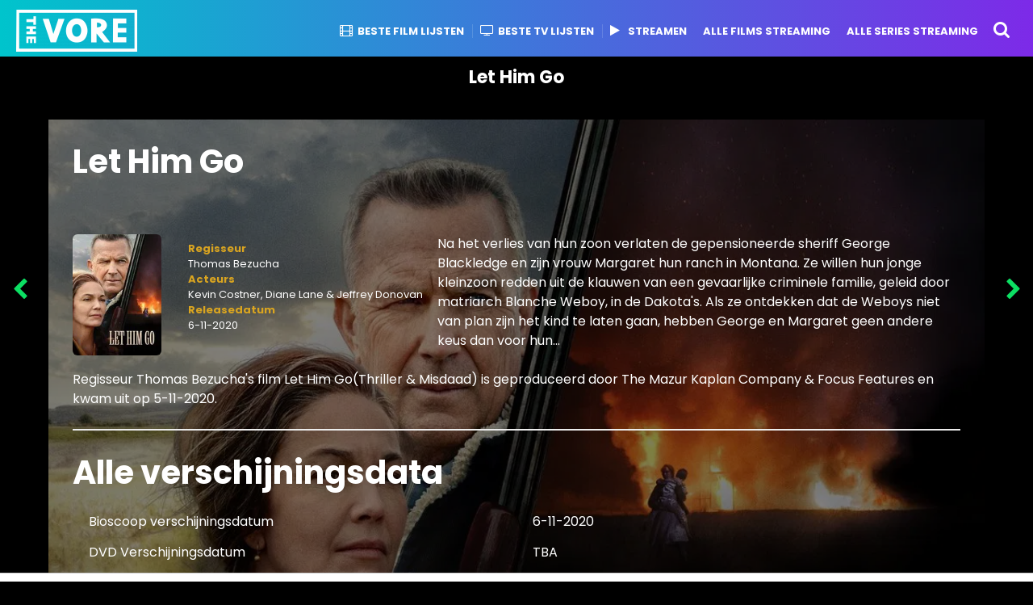

--- FILE ---
content_type: text/html; charset=UTF-8
request_url: https://thevore.com/nl/film/98278/
body_size: 18435
content:
<!DOCTYPE HTML>
<html lang="nl-NL">
	<head>

		<!-- Google tag (gtag.js) -->
<script async src="//www.googletagmanager.com/gtag/js?id=UA-78706139-1"></script>
<script>
  window.dataLayer = window.dataLayer || [];
  function gtag(){dataLayer.push(arguments);}
  gtag('js', new Date());

  gtag('config', 'UA-78706139-1');
</script>



<title>Kijk Let Him Go online: Netflix, DVD, Videoland, Verschijningsdata & streaming</title><link rel="preload" as="style" href="//fonts.googleapis.com/css?family=Rubik%20One%3A400%2C500%2C400italic%2C500italic%2C600%2C600italic%2C700%2C700italic%7CPoppins%3A400%2C500%2C400italic%2C600%2C700%7CChivo%3A400%2C500%2C400italic%2C600%2C700%7CPoppins%3A700&#038;subset=latin%2Clatin-ext&#038;display=swap" /><link rel="stylesheet" href="//fonts.googleapis.com/css?family=Rubik%20One%3A400%2C500%2C400italic%2C500italic%2C600%2C600italic%2C700%2C700italic%7CPoppins%3A400%2C500%2C400italic%2C600%2C700%7CChivo%3A400%2C500%2C400italic%2C600%2C700%7CPoppins%3A700&#038;subset=latin%2Clatin-ext&#038;display=swap" media="print" onload="this.media='all'" /><noscript><link rel="stylesheet" href="//fonts.googleapis.com/css?family=Rubik%20One%3A400%2C500%2C400italic%2C500italic%2C600%2C600italic%2C700%2C700italic%7CPoppins%3A400%2C500%2C400italic%2C600%2C700%7CChivo%3A400%2C500%2C400italic%2C600%2C700%7CPoppins%3A700&#038;subset=latin%2Clatin-ext&#038;display=swap" /></noscript>
<meta name="description" content="Waar kun je Let Him Go streamen? Kijk Let Him Go online op Netflix, Prime, Pathé Thuis, Videoland en andere Nederlandse streamingdiensten. Let Him Go Download opties + DVD/Bluray + Verschijningsdata" />
<link rel="canonical" href="//thevore.com/nl/film/98278/"/>
<meta property="og:locale" content="nl_NL"/>
<meta property="og:type" content="article"/>
<meta property="og:title" content="Let Him Go: Netflix, DVD, Amazon Prime Verschijningsdatum & trailers"/>
<meta property="og:url" content="https://thevore.com/nl/film/98278/"/>
<meta property="og:site_name" content="The Vore"/>
<meta name="twitter:card" content="summary"/>
<meta name="twitter:title" content="Let Him Go: Netflix, DVD, Amazon Prime Verschijningsdatum & trailers"/>
<meta name="twitter:image" content="https://thevore.com/wp-includes/images/media/default.png"/>

<meta charset="UTF-8" />
<meta name="viewport" content="width=device-width, initial-scale=1" />
<!--[if IE]><meta http-equiv='X-UA-Compatible' content='IE=edge,chrome=1'><![endif]-->
<meta name='robots' content='max-image-preview:large' />
<link rel="alternate" hreflang="en-us" href="//thevore.com/film/98203/" />
<link rel="alternate" hreflang="nl-nl" href="//thevore.com/nl/film/98278/" />
<link rel="alternate" hreflang="fr-fr" href="//thevore.com/fr/film/98279/" />
<link rel="alternate" hreflang="de-de" href="//thevore.com/de/film/98280/" />
<link rel="alternate" hreflang="it-it" href="//thevore.com/it/film/98275/" />
<link rel="alternate" hreflang="es-es" href="//thevore.com/es/film/98277/" />
<link rel="alternate" hreflang="pt-br" href="//thevore.com/pt-br/film/98276/" />
<link rel="alternate" hreflang="x-default" href="//thevore.com/film/98203/" />
<link rel='dns-prefetch' href='//fonts.googleapis.com' />
<link rel='dns-prefetch' href='//tpc.googlesyndication.com' />
<link rel='dns-prefetch' href='//googleads.g.doubleclick.net' />
<link rel='dns-prefetch' href='//pagead2.googlesyndication.com' />
<link rel='dns-prefetch' href='//fonts.gstatic.com' />
<link rel='dns-prefetch' href='//www.googletagservices.com' />
<link rel='dns-prefetch' href='//image.tmdb.org' />
<link rel='dns-prefetch' href='//www.gstatic.com' />
<link rel='dns-prefetch' href='//adservice.google.com' />
<link rel='dns-prefetch' href='//www.google.com' />
<link rel='dns-prefetch' href='//i0.wp.com' />
<link rel='dns-prefetch' href='//i1.wp.com' />
<link rel='dns-prefetch' href='//i2.wp.com' />
<link rel='dns-prefetch' href='//pixel.wp.com' />
<link rel='dns-prefetch' href='//stats.wp.com' />
<link rel='dns-prefetch' href='//www.google-analytics.com' />
<link rel='dns-prefetch' href='//partner.googleadservices.com' />
<link href='//fonts.gstatic.com' crossorigin rel='preconnect' />
<link rel='stylesheet' id='wp-block-library-css'  href='//thevore.com/wp-includes/css/dist/block-library/style.min.css' type='text/css' media='all' />
<style id='wp-block-library-inline-css' type='text/css'>
.has-text-align-justify{text-align:justify;}
</style>
<link rel='stylesheet' id='mediaelement-css'  href='//thevore.com/wp-includes/js/mediaelement/mediaelementplayer-legacy.min.css' type='text/css' media='all' />
<link rel='stylesheet' id='wp-mediaelement-css'  href='//thevore.com/wp-includes/js/mediaelement/wp-mediaelement.min.css' type='text/css' media='all' />
<style id='global-styles-inline-css' type='text/css'>
body{--wp--preset--color--black: #000000;--wp--preset--color--cyan-bluish-gray: #abb8c3;--wp--preset--color--white: #ffffff;--wp--preset--color--pale-pink: #f78da7;--wp--preset--color--vivid-red: #cf2e2e;--wp--preset--color--luminous-vivid-orange: #ff6900;--wp--preset--color--luminous-vivid-amber: #fcb900;--wp--preset--color--light-green-cyan: #7bdcb5;--wp--preset--color--vivid-green-cyan: #00d084;--wp--preset--color--pale-cyan-blue: #8ed1fc;--wp--preset--color--vivid-cyan-blue: #0693e3;--wp--preset--color--vivid-purple: #9b51e0;--wp--preset--gradient--vivid-cyan-blue-to-vivid-purple: linear-gradient(135deg,rgba(6,147,227,1) 0%,rgb(155,81,224) 100%);--wp--preset--gradient--light-green-cyan-to-vivid-green-cyan: linear-gradient(135deg,rgb(122,220,180) 0%,rgb(0,208,130) 100%);--wp--preset--gradient--luminous-vivid-amber-to-luminous-vivid-orange: linear-gradient(135deg,rgba(252,185,0,1) 0%,rgba(255,105,0,1) 100%);--wp--preset--gradient--luminous-vivid-orange-to-vivid-red: linear-gradient(135deg,rgba(255,105,0,1) 0%,rgb(207,46,46) 100%);--wp--preset--gradient--very-light-gray-to-cyan-bluish-gray: linear-gradient(135deg,rgb(238,238,238) 0%,rgb(169,184,195) 100%);--wp--preset--gradient--cool-to-warm-spectrum: linear-gradient(135deg,rgb(74,234,220) 0%,rgb(151,120,209) 20%,rgb(207,42,186) 40%,rgb(238,44,130) 60%,rgb(251,105,98) 80%,rgb(254,248,76) 100%);--wp--preset--gradient--blush-light-purple: linear-gradient(135deg,rgb(255,206,236) 0%,rgb(152,150,240) 100%);--wp--preset--gradient--blush-bordeaux: linear-gradient(135deg,rgb(254,205,165) 0%,rgb(254,45,45) 50%,rgb(107,0,62) 100%);--wp--preset--gradient--luminous-dusk: linear-gradient(135deg,rgb(255,203,112) 0%,rgb(199,81,192) 50%,rgb(65,88,208) 100%);--wp--preset--gradient--pale-ocean: linear-gradient(135deg,rgb(255,245,203) 0%,rgb(182,227,212) 50%,rgb(51,167,181) 100%);--wp--preset--gradient--electric-grass: linear-gradient(135deg,rgb(202,248,128) 0%,rgb(113,206,126) 100%);--wp--preset--gradient--midnight: linear-gradient(135deg,rgb(2,3,129) 0%,rgb(40,116,252) 100%);--wp--preset--duotone--dark-grayscale: url('#wp-duotone-dark-grayscale');--wp--preset--duotone--grayscale: url('#wp-duotone-grayscale');--wp--preset--duotone--purple-yellow: url('#wp-duotone-purple-yellow');--wp--preset--duotone--blue-red: url('#wp-duotone-blue-red');--wp--preset--duotone--midnight: url('#wp-duotone-midnight');--wp--preset--duotone--magenta-yellow: url('#wp-duotone-magenta-yellow');--wp--preset--duotone--purple-green: url('#wp-duotone-purple-green');--wp--preset--duotone--blue-orange: url('#wp-duotone-blue-orange');--wp--preset--font-size--small: 13px;--wp--preset--font-size--medium: 20px;--wp--preset--font-size--large: 36px;--wp--preset--font-size--x-large: 42px;}.has-black-color{color: var(--wp--preset--color--black) !important;}.has-cyan-bluish-gray-color{color: var(--wp--preset--color--cyan-bluish-gray) !important;}.has-white-color{color: var(--wp--preset--color--white) !important;}.has-pale-pink-color{color: var(--wp--preset--color--pale-pink) !important;}.has-vivid-red-color{color: var(--wp--preset--color--vivid-red) !important;}.has-luminous-vivid-orange-color{color: var(--wp--preset--color--luminous-vivid-orange) !important;}.has-luminous-vivid-amber-color{color: var(--wp--preset--color--luminous-vivid-amber) !important;}.has-light-green-cyan-color{color: var(--wp--preset--color--light-green-cyan) !important;}.has-vivid-green-cyan-color{color: var(--wp--preset--color--vivid-green-cyan) !important;}.has-pale-cyan-blue-color{color: var(--wp--preset--color--pale-cyan-blue) !important;}.has-vivid-cyan-blue-color{color: var(--wp--preset--color--vivid-cyan-blue) !important;}.has-vivid-purple-color{color: var(--wp--preset--color--vivid-purple) !important;}.has-black-background-color{background-color: var(--wp--preset--color--black) !important;}.has-cyan-bluish-gray-background-color{background-color: var(--wp--preset--color--cyan-bluish-gray) !important;}.has-white-background-color{background-color: var(--wp--preset--color--white) !important;}.has-pale-pink-background-color{background-color: var(--wp--preset--color--pale-pink) !important;}.has-vivid-red-background-color{background-color: var(--wp--preset--color--vivid-red) !important;}.has-luminous-vivid-orange-background-color{background-color: var(--wp--preset--color--luminous-vivid-orange) !important;}.has-luminous-vivid-amber-background-color{background-color: var(--wp--preset--color--luminous-vivid-amber) !important;}.has-light-green-cyan-background-color{background-color: var(--wp--preset--color--light-green-cyan) !important;}.has-vivid-green-cyan-background-color{background-color: var(--wp--preset--color--vivid-green-cyan) !important;}.has-pale-cyan-blue-background-color{background-color: var(--wp--preset--color--pale-cyan-blue) !important;}.has-vivid-cyan-blue-background-color{background-color: var(--wp--preset--color--vivid-cyan-blue) !important;}.has-vivid-purple-background-color{background-color: var(--wp--preset--color--vivid-purple) !important;}.has-black-border-color{border-color: var(--wp--preset--color--black) !important;}.has-cyan-bluish-gray-border-color{border-color: var(--wp--preset--color--cyan-bluish-gray) !important;}.has-white-border-color{border-color: var(--wp--preset--color--white) !important;}.has-pale-pink-border-color{border-color: var(--wp--preset--color--pale-pink) !important;}.has-vivid-red-border-color{border-color: var(--wp--preset--color--vivid-red) !important;}.has-luminous-vivid-orange-border-color{border-color: var(--wp--preset--color--luminous-vivid-orange) !important;}.has-luminous-vivid-amber-border-color{border-color: var(--wp--preset--color--luminous-vivid-amber) !important;}.has-light-green-cyan-border-color{border-color: var(--wp--preset--color--light-green-cyan) !important;}.has-vivid-green-cyan-border-color{border-color: var(--wp--preset--color--vivid-green-cyan) !important;}.has-pale-cyan-blue-border-color{border-color: var(--wp--preset--color--pale-cyan-blue) !important;}.has-vivid-cyan-blue-border-color{border-color: var(--wp--preset--color--vivid-cyan-blue) !important;}.has-vivid-purple-border-color{border-color: var(--wp--preset--color--vivid-purple) !important;}.has-vivid-cyan-blue-to-vivid-purple-gradient-background{background: var(--wp--preset--gradient--vivid-cyan-blue-to-vivid-purple) !important;}.has-light-green-cyan-to-vivid-green-cyan-gradient-background{background: var(--wp--preset--gradient--light-green-cyan-to-vivid-green-cyan) !important;}.has-luminous-vivid-amber-to-luminous-vivid-orange-gradient-background{background: var(--wp--preset--gradient--luminous-vivid-amber-to-luminous-vivid-orange) !important;}.has-luminous-vivid-orange-to-vivid-red-gradient-background{background: var(--wp--preset--gradient--luminous-vivid-orange-to-vivid-red) !important;}.has-very-light-gray-to-cyan-bluish-gray-gradient-background{background: var(--wp--preset--gradient--very-light-gray-to-cyan-bluish-gray) !important;}.has-cool-to-warm-spectrum-gradient-background{background: var(--wp--preset--gradient--cool-to-warm-spectrum) !important;}.has-blush-light-purple-gradient-background{background: var(--wp--preset--gradient--blush-light-purple) !important;}.has-blush-bordeaux-gradient-background{background: var(--wp--preset--gradient--blush-bordeaux) !important;}.has-luminous-dusk-gradient-background{background: var(--wp--preset--gradient--luminous-dusk) !important;}.has-pale-ocean-gradient-background{background: var(--wp--preset--gradient--pale-ocean) !important;}.has-electric-grass-gradient-background{background: var(--wp--preset--gradient--electric-grass) !important;}.has-midnight-gradient-background{background: var(--wp--preset--gradient--midnight) !important;}.has-small-font-size{font-size: var(--wp--preset--font-size--small) !important;}.has-medium-font-size{font-size: var(--wp--preset--font-size--medium) !important;}.has-large-font-size{font-size: var(--wp--preset--font-size--large) !important;}.has-x-large-font-size{font-size: var(--wp--preset--font-size--x-large) !important;}
</style>
<link rel='stylesheet' id='wpml-legacy-dropdown-click-0-css'  href='//thevore.com/wp-content/plugins/sitepress-multilingual-cms/templates/language-switchers/legacy-dropdown-click/style.min.css' type='text/css' media='all' />
<style id='wpml-legacy-dropdown-click-0-inline-css' type='text/css'>
.wpml-ls-statics-shortcode_actions{background-color:#eeeeee;}.wpml-ls-statics-shortcode_actions, .wpml-ls-statics-shortcode_actions .wpml-ls-sub-menu, .wpml-ls-statics-shortcode_actions a {border-color:#cdcdcd;}.wpml-ls-statics-shortcode_actions a {color:#444444;background-color:#ffffff;}.wpml-ls-statics-shortcode_actions a:hover,.wpml-ls-statics-shortcode_actions a:focus {color:#000000;background-color:#eeeeee;}.wpml-ls-statics-shortcode_actions .wpml-ls-current-language>a {color:#444444;background-color:#ffffff;}.wpml-ls-statics-shortcode_actions .wpml-ls-current-language:hover>a, .wpml-ls-statics-shortcode_actions .wpml-ls-current-language>a:focus {color:#000000;background-color:#eeeeee;}
</style>
<link rel='stylesheet' id='wpml-legacy-horizontal-list-0-css'  href='//thevore.com/wp-content/plugins/sitepress-multilingual-cms/templates/language-switchers/legacy-list-horizontal/style.min.css' type='text/css' media='all' />
<style id='wpml-legacy-horizontal-list-0-inline-css' type='text/css'>
.wpml-ls-statics-footer{background-color:#ffffff;}.wpml-ls-statics-footer, .wpml-ls-statics-footer .wpml-ls-sub-menu, .wpml-ls-statics-footer a {border-color:#cdcdcd;}.wpml-ls-statics-footer a {color:#444444;background-color:#ffffff;}.wpml-ls-statics-footer a:hover,.wpml-ls-statics-footer a:focus {color:#000000;background-color:#eeeeee;}.wpml-ls-statics-footer .wpml-ls-current-language>a {color:#444444;background-color:#ffffff;}.wpml-ls-statics-footer .wpml-ls-current-language:hover>a, .wpml-ls-statics-footer .wpml-ls-current-language>a:focus {color:#000000;background-color:#eeeeee;}
</style>
<link rel='stylesheet' id='parent-style-css'  href='//thevore.com/wp-content/themes/boombox/style.css' type='text/css' media='all' />
<link data-minify="1" rel='stylesheet' id='boombox-styles-min-css'  href='//thevore.com/wp-content/cache/min/1/wp-content/themes/boombox/js/plugins/plugins.min.css?ver=1717509212' type='text/css' media='all' />
<link data-minify="1" rel='stylesheet' id='boombox-icomoon-style-css'  href='//thevore.com/wp-content/cache/min/1/wp-content/themes/boombox/fonts/icon-fonts/icomoon/style.css?ver=1717509212' type='text/css' media='all' />

<link rel='stylesheet' id='boombox-primary-style-css'  href='//thevore.com/wp-content/themes/boombox/css/style.min.css' type='text/css' media='all' />
<style id='boombox-primary-style-inline-css' type='text/css'>

		/* Custom Header Styles */

		/* --site title color */
		.branding h1 {
		  color: #ffffff;
		}

		/* -top */
		.header .top {
		  background-color: #000000;
		}

		.header .top .form-toggle:hover,
		.header .top .notifications-link:hover,
		.header .top .user-box :hover,
		.header .top .share-menu-item .share-icon:hover,
		.header .top .top-search.open .form-toggle,
		.header .top .account-box .user:hover,
		.header .top .main-navigation > ul > li:hover > a,
		.header .top .main-navigation > ul > li.current-menu-item > a {
		  color: #353100;
		}

		/* --top pattern */
		.header .top svg {
		  fill: #000000;
		}

		/* --top text color */
		.header .top {
		  color: #ffffff;
		}

		.header .top .main-navigation ul li:before {
		  border-color: #ffffff;
		}

		.header .top .account-box .create-post {
		  background-color: #d02f3b;
		}

		/* --top button color */
		.header .top .account-box .create-post {
		  color: #ffffff;
		}

		.header .bottom .form-toggle:hover,
		.header .bottom .notifications-link:hover,
		.header .bottom .user-box:hover,
		.header .bottom .share-menu-item .share-icon:hover,
		.header .bottom .top-search.open .form-toggle,
		.header .bottom .account-box .user:hover,
		.header .bottom .main-navigation > ul > li:hover > a,
		.header .bottom .main-navigation > ul > li.current-menu-item > a {
		  color: #505050;
		}

		/* -bottom */
		.header .bottom {
		  background-color: #ffffff;
		}

		.header .bottom svg {
		  fill: #ffffff;
		}

		/* --bottom text color */
		.header .bottom {
		  color: #ffe400;
		}

		.header .bottom .main-navigation ul li:before,
		.header .bottom .account-box .user:after,
		.header .bottom .create-post:before,
		.header .bottom .menu-button:after {
		  border-color: #ffe400;
		}

		.header .bottom .account-box .create-post {
		  background-color: #d02f3b;
		}

		/* --bottom button color */
		.header .account-box .create-post {
		  color: #ffffff;
		}
	

		/* Custom Footer Styles */

		/* -top */
		.footer {
		  background-color: #1f1f1f;
		}

		.footer .footer-top svg {
		  fill: #1f1f1f;
		}

		.footer .footer-bottom svg {
		  fill: #282828;
		}

		/* -primary color */
		/* --primary bg */
		#footer .cat-item.current-cat a,
		#footer .widget_mc4wp_form_widget:before,#footer .widget_create_post:before,
		#footer .cat-item a:hover,
		#footer button[type="submit"],
		#footer input[type="submit"],
		#footer .bb-btn, #footer .bnt.primary {
		  background-color: #ffe400;
		}

		/* --primary text */
		#footer .widget_mc4wp_form_widget:before,#footer .widget_create_post:before,
		#footer button[type="submit"],
		#footer input[type="submit"],
		#footer .bb-btn, #footer .bb-bnt-primary {
		  color: #000000;
		}

		/* --primary hover */
		#footer a:hover {
		  color: #ffe400;
		}

		#footer .widget_categories ul li a:hover,
		#footer .widget_archive ul li a:hover,
		#footer .widget_pages ul li a:hover,
		#footer .widget_meta ul li a:hover,
		#footer .widget_nav_menu ul li a:hover {
		  background-color: #ffe400;
		  color: #000000;
		}

		#footer .slick-dots li.slick-active button:before,
		#footer .widget_tag_cloud a:hover {
		  border-color:#ffe400;
		}

		/* -heading color */
		#footer .featured-strip .item .title,
		#footer .featured-strip .slick-next:before, #footer .featured-strip .slick-prev:before,
		#footer .slick-dots li button:before,
		#footer h1,#footer h2,#footer h3,#footer h4, #footer h5,#footer h6,
		#footer .widget-title {
		  color: #ffffff;
		}

		/* -text color */
		#footer,
		#footer .widget_recent_comments .recentcomments .comment-author-link,
		#footer
		.widget_recent_comments .recentcomments a,
		#footer .byline, #footer .posted-on,
		#footer .widget_nav_menu ul li,
		#footer .widget_categories ul li,
		#footer .widget_archive ul li,
		#footer .widget_pages ul li,
		#footer .widget_meta ul li {
		  color: #ffffff;
		}
		#footer .widget_tag_cloud  a, #footer select, #footer textarea, #footer input[type="tel"], #footer input[type="text"], #footer input[type="number"], #footer input[type="date"], #footer input[type="time"], #footer input[type="url"], #footer input[type="email"], #footer input[type="search"],#footer input[type="password"],
		#footer .widget_mc4wp_form_widget:after, #footer .widget_create_post:after {
			border-color: #ffffff;
		}

		#footer .widget_categories ul li a,
		#footer .widget_archive ul li a,
		#footer .widget_pages ul li a,
		#footer .widget_meta ul li a,
		#footer .widget_nav_menu ul li a,
		#footer .widget_tag_cloud a {
		  color: #ffffff;
		}

		/* -bottom */
		/* --text  color */
		#footer .footer-bottom {
		  background-color: #282828;
		  color: #ffffff;
		}

		/* --text  hover */
		#footer .footer-bottom a:hover {
		  color: #ffe400;
		}
	


		/* -body color */
		body {
		  	background-color: #000000;
		  	font-size: 16px;
		}

		#branding h1 {
			font-family: Rubik One, sans-serif;
		}

		#background-image {
			background-size:cover;
		}

		/* -Font sizes */

		h1 {
		  	font-size: 29px;
		}

		.widget-title {
			font-size: 16px;
		}

		/* -page color */
		.page-wrapper,
		#mainContainer,
		#mainContainer:before,
		#mainContainer:after,
		.authentication .wrapper,
		.header .more-menu,
		.header .account-box .user-box .menu,
		.header .main-navigation .sub-menu,
		.authentication,.inline-popup,
		.post-share-box .post-share-count,
		.post-share-box.stuck,
		.post-rating a,
		.fixed-pagination .page .content,
		.fixed-next-page,
		.mobile-navigation-wrapper,
		.mejs-container,
		.featured-area .featured-item:first-child,
		.featured-area .featured-item:first-child + .featured-item,
		.featured-area .featured-item:first-child + .featured-item + .featured-item {
		  background-color: #000000;
		  border-color: #000000;
		}

		/* -page width */
		.page-wrapper {
		  width: 100%;
		}

		/* -primary color */
		/* --primary bg */
		.mark, mark,.box_list,
		.tooltip:before,
		#comments .bypostauthor .vcard .fn,
		.text-highlight.primary-color,
		#comments .nav-links a,
		.fancybox-close,
		.quiz_row:hover,
		.progress-bar-success,
		.onoffswitch,.onoffswitch2,
		.widget_nav_menu ul li a:hover,
		.widget_categories ul li a:hover,
		.widget_archive ul li a:hover,
		.widget_pages ul li a:hover,
		.widget_meta ul li a:hover,
		.widget_mc4wp_form_widget:before,.widget_create_post:before,
		.widget_calendar table th a,
		.widget_calendar table td a,
		.go-top,
		.mobile-navigation-wrapper .close,
		.pagination a, .page-links a,.vp_dash_pagina a,
		blockquote:before,
		.next-prev-pagination .nav a,
		.fixed-next-page .next-page a,
		.post-share-box .post-share-count,
		.cat-item.current-cat a,
		.cat-item a:hover,
		.fixed-pagination .page:hover .arrow,
		button[type="submit"],
		input[type="submit"],
		.bb-btn.bb-btn-primary,.bb-btn.bb-btn-primary:hover,.bb-btn.bb-btn-primary-outline:hover {
		  background-color: #48abe0;
		}

		.tooltip:after {
			border-top-color:#48abe0;
		}


		/* --primary text */
		.mark, mark,
		.tooltip:before,
		.bb-btn:hover, button:hover,
		.bb-btn:focus, button:focus,
		#comments .bypostauthor .vcard .fn,
		#comments .bypostauthor .vcard .fn a,
		.pagination a, .page-links a, .vp_dash_pagina a,
		.text-highlight.primary-color,
		#comments .nav-links a,
		.fancybox-close,
		.sr-only,.box_list,
		.quiz_row:hover,
		.onoffswitch,.onoffswitch2,
		.next-prev-pagination .nav a,
		.fixed-next-page .next-page a,
		.widget_nav_menu ul li a:hover,
		.widget_categories ul li a:hover,
		.widget_archive ul li a:hover,
		.widget_pages ul li a:hover,
		 .widget_meta ul li a:hover,
		 .cat-item.current-cat a,
		.widget_mc4wp_form_widget:before,.widget_create_post:before,
		.go-top,
		.widget_calendar table th a,
		.widget_calendar table td a,
		.mobile-navigation-wrapper .close,
		.post-share-box .post-share-count,
		.fixed-pagination .page:hover .arrow,
		button[type="submit"],
		input[type="submit"],
		.bb-btn.bb-btn-primary,.bb-btn.bb-btn-primary:hover,.bb-btn.bb-btn-primary-outline:hover {
		  color: #ffffff;
		}


		.desktop ::-webkit-scrollbar-track {
		  -webkit-box-shadow: inset 0 0 3px rgba(0,0,0,0.3);
		  background-color: #000000;
		  -webkit-border-radius: 6px;
		  -moz-border-radius: 6px;
		  border-radius: 6px;
		}
		.desktop ::-webkit-scrollbar {
		  width: 10px;
		  background-color: #48abe0;
		  -webkit-border-radius: 6px;
		  -moz-border-radius: 6px;
		  border-radius: 6px;
		}
		.desktop ::-webkit-scrollbar-thumb {
		  -webkit-box-shadow: inset 0 0 3px rgba(0,0,0,.3);
		  background-color: #48abe0;
		  opacity: 0.4;
		  -webkit-border-radius: 6px;
		  -moz-border-radius: 6px;
		  border-radius: 6px;
		}


		/* --primary  hover */
		#cancel-comment-reply-link,
		.vp-entry legend,
		.main-navigation > ul .sub-menu li:hover > a,
		.main-navigation > ul .sub-menu li.current-menu-item a,
		#header .more-menu .section-navigation ul li:hover a,
		.header .account-box .menu ul li a:hover,
		.single.nsfw-post .single.post .nsfw-post h3,
		.sticky .post-thumbnail:after,
		.entry-no-lg,
		.entry-title:hover a,
		.post-types .item:hover .icon,
		.text-dropcup.primary-color,
		.bb-btn-primary-outline,
		.bb-btn-link:hover,
		.bb-btn-link,
		.more-link:hover,
		.post-navigation .nsfw-post h3,
		.post-thumbnail .nsfw-post h3{
		  color: #48abe0;
		}

		.pagination a, .page-links a,
		.vp_dash_pagina .page-numbers,
		.post-types .item:hover,
		.more-load-button button:hover,
		.pagination span, .page-links span,
		.bb-btn-primary-outline,.bb-btn-primary:hover,
		.widget_tag_cloud .tagcloud a:hover {
		  border-color: #48abe0;
		}


		/* -link color */
		a {color:#48abe0}

		/* -text color */
		body, html,
		.widget_recent_comments .recentcomments .comment-author-link,.widget_recent_comments .recentcomments a,#header .more-menu,.header .main-navigation .sub-menu,
		.header .account-box .user-box .menu,
		.featured-strip .slick-next:before, .featured-strip .slick-prev:before,
		.featured-strip .slick-dots li button:before,
		.header .top-search form input,
		.more-load-button button,
		.vp-op-au-2 a,
		.fixed-next-page .next-page .pages,
		#comments .comment .comment-body .comment-content small a,
		.byline a,.byline .author-name  {
		  color: #ffffff;
		}

		/* --heading text color */
		.vp-nameplate,
		.fixed-pagination .page .content .title,
		.more_items_x legend, .more_items legend, .more_items_glow,
		h1, h2, h3, h4, h5, h6 {
		  color: #ffffff;
		}

		/* --secondary text color */
		s, strike, del,label,
		#TB_ajaxWindowTitle,
		.vp-media-caption,
		#header .more-menu .sections-header,
		.mobile-navigation-wrapper .more-menu .more-menu-body .sections-header,
		.post-share-box .post-rating .count .text:after,
		.inline-popup .intro,
		.authentication .intro,
		.post-types .item .icon,
		.post-rating a,.post-thumbnail .thumbnail-caption,
		table thead th,.post-share-box .mobile-info,
		.widget_create_post .text,
		.widget_footer .text,
		.author-vcard .about,
		.vp-op-au-2,
		.vp-op-au-4 .glyphicon,
		.vp-op-au-3 .glyphicon,
		.wp-caption .wp-caption-text, .wp-caption-dd,
		#comments .comments-title span,
		#comments .comment-notes,
		#comments .comment-metadata,
		.short-info .create-post .text,
		.post .cat-links,
		.byline,
		.posted-on,
		.post-date,
		.post-comments,
		.entry-sub-title,
		.page-header .taxonomy-description {
		  color: #bababa;
		}

		::-webkit-input-placeholder {
		  color: #bababa;
		}

		:-moz-placeholder {
		  color: #bababa;
		}

		:-ms-input-placeholder {
		  color: #bababa;
		}

		/* -font family */
		/* --base font family */
		body, html,
		#cancel-comment-reply-link,
		#comments .comments-title span {
		  font-family: Poppins, sans-serif;
		}

		/* --Post heading font family */
		.entry-title {
		 font-family: Poppins, cursive;
		}

		/* --secondary font family */
		.pagination, .page-links,.vp_dash_pagina,
		.comments-area h3,
		.entry-no-lg,.reaction-box .title,
		.reaction-item .reaction-vote-btn,
		#comments .comments-title, #comments .comment-reply-title,
		.page-trending .trending-navigation ul li a,
		.vp-entry legend,.widget-title,
		.badge .text,.post-number,
		.more_items_x legend, .more_items legend, .more_items_glow,
		section.error-404 .text,
		.inline-popup .title,
		.authentication .title,
		.other-posts .title,
		.page-header h1 {
		  font-family: Chivo, cursive;
		}


		/* -border-color */
		.page-header,
		.header .main-navigation .sub-menu,
		.header .more-menu,
		#header .more-menu .more-menu-header,
		#header .more-menu .more-menu-footer,
		.mobile-navigation-wrapper .more-menu .more-menu-header,
		.mobile-navigation-wrapper .more-menu .more-menu-footer,
		.header .account-box .user-box .menu,
		.social-box.inline-popup .popup-footer,
		.spinner-pulse,.author-vcard .byline:before,
		.border-thumb,#comments .pingback, #comments .comment,
		.more-load-button button,
		.post-rating .count .icon,
		.quiz_row,.post-grid .post .post-author-meta, .post-grid .page .post-author-meta, .post-list .post .post-author-meta, .post-list .page .post-author-meta,.post-list.standard .post,
		.post-list.standard .post,
		.post-list.standard .entry-sub-title,
		.header .top-search form input,
		.more-load-button:before,
		.vp-uploader,
		#TB_window .shares,
		.vp-glow fieldset,
		.vp-glow fieldset:hover,
		.wp-playlist,
		.post-types .item,
		.page-trending .trending-navigation,
		.widget_mc4wp_form_widget:after,.widget_create_post:after,
		.post-rating .inner,
		.post-rating .point-btn,
		.author-vcard,
		.vp-entry fieldset,
		.vp-op-au-5,.widget_social,
		.widget_subscribe,.post-navigation .meta-nav,
		.post-navigation .page,.post-tags a,
		.next-prev-pagination,
		.widget_tag_cloud .tagcloud a,
		select, textarea, input[type="tel"], input[type="text"], input[type="number"], input[type="date"], input[type="time"], input[type="url"], input[type="email"], input[type="search"], input[type="password"] {
		  border-color: #ececec;
		}
		hr {
		  background-color: #ececec;
		}

		/* -secondary components bg color */
		blockquote,.fixed-pagination .page .arrow,
		.captcha-container,
		.post-share-box .post-comments,
		table tbody tr:nth-child(2n+1) th,
		table tbody tr:nth-child(2n+1) td,
		.reaction-box .reaction-item .reaction-bar,
		.reaction-box .reaction-item .reaction-vote-btn,
		.tabs-menu li,#comments .pingback .comment-body .comment-reply-link, #comments .comment .comment-body .comment-reply-link,.bb-btn, button,
		.widget_sidebar_footer {
		  background-color: #000000;
		}
		.tabs-content,
		 .tabs-menu li.active {
			border-color:#000000;
		}

		/* -secondary components text color */
		.fixed-pagination .page .arrow,.post-share-box  .post-comments,
		 #comments .pingback .comment-body .comment-reply-link, #comments .comment .comment-body .comment-reply-link,.reaction-box .reaction-item .reaction-vote-btn,.reaction-box .reaction-item .reaction-bar,.bb-btn, button,.tabs-menu li {
			color:#1f1f1f;
		}

		/* -border-radius */
		img,video,
		.captcha-container,
		.header .account-box .user-box:hover .menu,
		.post-thumbnail .video-wrapper,
		.post-thumbnail .view-full-post,
		.nsfw-post,
		.post-share-box .post-comments,
		.hy_plyr canvas,.featured-strip .item .media,
		.quiz_row,.box_list,
		.border-thumb,
		.advertisement .massage,
		[class^="mashicon-"],
		#TB_window,
		#score_modal .shares a div, #TB_window .shares a div,
		.vp_dash_pagina .page-numbers,
		vp-glow fieldset,
		.mobile-navigation-wrapper .close,
		.onoffswitch-label,
		.fancybox-close,
		.onoffswitch2-label,
		.next-prev-pagination .nav a,
		.fixed-next-page .next-page a,
		.post-types .item,
		.onoffswitch,.onoffswitch2,
		.page-trending .trending-navigation ul li.active a,
		.widget_mc4wp_form_widget:after,.widget_create_post:after,
		blockquote:before,
		.go-top,.author-vcard,
		.featured-area .featured-item:before,
		.widget_sidebar_footer,
		.tabs-menu li:before,.short-info,
		.inline-popup,.authentication,
		.reaction-box .reaction-item .reaction-bar,
		.reaction-item .reaction-vote-btn,
		.pagination a, .page-links a,.vp_dash_pagina a,
		.pagination span, .page-links span,.vp_dash_pagina span,
		.post-share-box .post-share-count,
		.featured-area .featured-item,
		.post-thumbnail,
		.share-button,
		.post-rating .inner,
		.page-header,
		.widget_subscribe,
		.widget_social,
		.sub-menu,
		.fancybox-skin,
		.authentication .wrapper,
		.widget_tag_cloud .tagcloud a,
		.post-tags a,
		.authentication .button,
		#respond .button,
		.more-menu {
		  -webkit-border-radius: 6px;
		  -moz-border-radius: 6px;
		  border-radius: 6px;
		}

		/* --border-radius inputs, buttons */
		.form-captcha img,
		.bb-btn, input, select, textarea, button, .bb-btn, #comments  li .comment-body .comment-reply-link, .header .account-box .create-post{
		  -webkit-border-radius: 24px;
		  -moz-border-radius: 24px;
		  border-radius: 24px;
		}

		/* --border-radius social icons */
		.social.circle ul li a {
		    -webkit-border-radius: 24px;
		    -moz-border-radius: 24px;
		    border-radius: 24px;
		}
	

		/* Custom Header Styles */

		/* -badge bg color */
		.reaction-item .reaction-bar .reaction-stat,
		.badge .circle {
		  background-color: #ffe400;
		}

		.reaction-item .reaction-vote-btn:not(.disabled):hover,
		.reaction-item.voted .reaction-vote-btn {
			background-color: #ffe400 !important;
		}

		/* -badge text color */
		.reaction-item .reaction-vote-btn:not(.disabled):hover,
		.reaction-item.voted .reaction-vote-btn,
		.badge .text {
		  color: #1f1f1f;
		}

		/* -poll,quiz bg color */
		.badge.category .circle{
		  background-color:  #6759eb;
		}

		/* -poll,quiz text color */
		.badge.category .text {
		  color:  #1f1f1f;
		}

		/* -poll,quiz icon color */
		.badge.category .circle i {
		  color:  #ffffff;
		}

		/* --Trending */
		.badge.trending .circle,
		.page-trending .trending-navigation ul li.active a,
		.post-number {
		  background-color: #f43547;
		}

		.widget-title .icon,
		.trending-navigation ul li a .icon {
		  color: #f43547;
		}

		.badge.trending .circle i,
		.page-trending .trending-navigation ul li.active a,
		.page-trending .trending-navigation ul li.active a .icon,
		.post-number {
		  color: #ffffff;
		}

		.badge.trending .text{
			color: #1f1f1f;
		}

		.badge.category-732 .circle {
				background-color: #6759eb;
			}

			.badge.category-139 .circle {
				background-color: #6759eb;
			}

			.badge.category-733 .circle {
				background-color: #6759eb;
			}

			.badge.category-17 .circle {
				background-color: #6759eb;
			}

			.badge.category-472 .circle {
				background-color: #6759eb;
			}

			.badge.category-140 .circle {
				background-color: #6759eb;
			}

			.badge.category-141 .circle {
				background-color: #6759eb;
			}

			.badge.category-142 .circle {
				background-color: #6759eb;
			}

			.badge.category-143 .circle {
				background-color: #6759eb;
			}

			.badge.category-144 .circle {
				background-color: #6759eb;
			}

			.badge.category-108 .circle {
				background-color: #6759eb;
			}

			.badge.category-107 .circle {
				background-color: #6759eb;
			}

			.badge.category-106 .circle {
				background-color: #6759eb;
			}

			.badge.category-109 .circle {
				background-color: #6759eb;
			}

			.badge.category-428 .circle {
				background-color: #6759eb;
			}

			.badge.category-37 .circle {
				background-color: #6759eb;
			}

			.badge.category-36 .circle {
				background-color: #6759eb;
			}

			.badge.category-391 .circle {
				background-color: #6759eb;
			}

			.badge.category-176 .circle {
				background-color: #6759eb;
			}

			.badge.category-390 .circle {
				background-color: #6759eb;
			}

			.badge.category-232 .circle {
				background-color: #6759eb;
			}

			.badge.category-204 .circle {
				background-color: #6759eb;
			}

			.badge.category-147 .circle {
				background-color: #6759eb;
			}

			.badge.category-446 .circle {
				background-color: #6759eb;
			}

			.badge.category-438 .circle {
				background-color: #6759eb;
			}

			.badge.category-234 .circle {
				background-color: #6759eb;
			}

			.badge.category-115 .circle {
				background-color: #6759eb;
			}

			.badge.category-104 .circle {
				background-color: #6759eb;
			}

			
	
</style>
<link data-minify="1" rel='stylesheet' id='boombox-style-css'  href='//thevore.com/wp-content/cache/min/1/wp-content/themes/boombox-child/style.css?ver=1717509212' type='text/css' media='all' />
<link data-minify="1" rel='stylesheet' id='newsletter-css'  href='//thevore.com/wp-content/cache/min/1/wp-content/plugins/newsletter/style.css?ver=1717509212' type='text/css' media='all' />
<link data-minify="1" rel='stylesheet' id='childstyle-css'  href='//thevore.com/wp-content/cache/min/1/wp-content/themes/boombox-child/style.css?ver=1717509212' type='text/css' media='all' />
<style id='rocket-lazyload-inline-css' type='text/css'>
.rll-youtube-player{position:relative;padding-bottom:56.23%;height:0;overflow:hidden;max-width:100%;}.rll-youtube-player:focus-within{outline: 2px solid currentColor;outline-offset: 5px;}.rll-youtube-player iframe{position:absolute;top:0;left:0;width:100%;height:100%;z-index:100;background:0 0}.rll-youtube-player img{bottom:0;display:block;left:0;margin:auto;max-width:100%;width:100%;position:absolute;right:0;top:0;border:none;height:auto;-webkit-transition:.4s all;-moz-transition:.4s all;transition:.4s all}.rll-youtube-player img:hover{-webkit-filter:brightness(75%)}.rll-youtube-player .play{height:100%;width:100%;left:0;top:0;position:absolute;background:url(https://thevore.com/wp-content/plugins/wp-rocket/assets/img/youtube.png) no-repeat center;background-color: transparent !important;cursor:pointer;border:none;}
</style>
<link data-minify="1" rel='stylesheet' id='jetpack_css-css'  href='//thevore.com/wp-content/cache/min/1/wp-content/plugins/jetpack/css/jetpack.css?ver=1717509212' type='text/css' media='all' />
<script type='text/javascript' src='//thevore.com/wp-content/plugins/sitepress-multilingual-cms/templates/language-switchers/legacy-dropdown-click/script.min.js' id='wpml-legacy-dropdown-click-0-js' defer></script>
<script type='text/javascript' src='//thevore.com/wp-includes/js/jquery/jquery.min.js' id='jquery-core-js'></script>
<script type='text/javascript' src='//thevore.com/wp-includes/js/jquery/jquery-migrate.min.js' id='jquery-migrate-js' defer></script>
<link rel="alternate" type="application/json+oembed" href="//thevore.com/nl/wp-json/oembed/1.0/embed?url=https%3A%2F%2Fthevore.com%2Fnl%2Ffilm%2F98278%2F" />
<link rel="alternate" type="text/xml+oembed" href="//thevore.com/nl/wp-json/oembed/1.0/embed?url=https%3A%2F%2Fthevore.com%2Fnl%2Ffilm%2F98278%2F&#038;format=xml" />
<meta name="generator" content="WPML ver:4.5.8 stt:39,1,4,3,27,44,2;" />
<style>img#wpstats{display:none}</style>
	<link rel="icon" href="//i0.wp.com/thevore.com/wp-content/uploads/cropped-Muzul-8.png?fit=32%2C32&#038;ssl=1" sizes="32x32" />
<link rel="icon" href="//i0.wp.com/thevore.com/wp-content/uploads/cropped-Muzul-8.png?fit=192%2C192&#038;ssl=1" sizes="192x192" />
<link rel="apple-touch-icon" href="//i0.wp.com/thevore.com/wp-content/uploads/cropped-Muzul-8.png?fit=180%2C180&#038;ssl=1" />
<meta name="msapplication-TileImage" content="https://i0.wp.com/thevore.com/wp-content/uploads/cropped-Muzul-8.png?fit=270%2C270&#038;ssl=1" />
<noscript><style id="rocket-lazyload-nojs-css">.rll-youtube-player, [data-lazy-src]{display:none !important;}</style></noscript>
<script src="//tags.refinery89.com/thevorecom.js" async></script>

<meta name="google-site-verification" content="bVdhOZiaiQcmFCvUHZw7pqQuzIAMjY19_2klDzYKQrQ" />
<meta name="google-site-verification" content="CmqZqMdftJuhIMKAEUAXq1xvedpo7Fca1cNbVoLTiOY" />

</head>

	<body data-rsssl=1 class="film-template-default single single-film postid-98278 badge-face-text badges-outside-left with-background-media">

		
		<div id="mobile-navigation" class="mobile-navigation-wrapper">
	<button id="menu-close" class="close">
		<i class="icon icon-close"></i>
	</button>
	<div class="holder">
		<div class="more-menu">
			<div class="more-menu-header">
							</div>
				<nav class="main-navigation">
		<ul id="menu-hoofdmenu" class=""><li id="menu-item-11582" class="menu-item menu-item-type-taxonomy menu-item-object-category menu-item-11582 menu-item-icon"><a href="https://thevore.com/nl/beste-nieuwe-films/"><i class="icon icon-film"></i>Beste Film Lijsten</a></li>
<li id="menu-item-11581" class="menu-item menu-item-type-taxonomy menu-item-object-category menu-item-11581 menu-item-icon"><a href="https://thevore.com/nl/beste-nieuwe-tv-series/"><i class="icon icon-television"></i>Beste TV Lijsten</a></li>
<li id="menu-item-34205" class="menu-item menu-item-type-taxonomy menu-item-object-category menu-item-34205 menu-item-icon"><a href="https://thevore.com/nl/gratis-films-en-series-online/"><i class="icon icon-play"></i>Streamen</a></li>
<li id="menu-item-68695" class="menu-item menu-item-type-custom menu-item-object-custom menu-item-68695"><a href="https://thevore.com/nl/film/">Alle Films Streaming</a></li>
<li id="menu-item-68696" class="menu-item menu-item-type-custom menu-item-object-custom menu-item-68696"><a href="https://thevore.com/nl/tv/">Alle Series Streaming</a></li>
</ul>	</nav>
									<div class="more-menu-footer">
				<div class="community">
	
</div>				<div class="social circle">
									</div>
			</div>
		</div>

	</div>
</div>

		<div class="page-wrapper">

			
<header id="header" class="header clearfix  top-logo no-bottom">
			<div class="top clearfix large menu-right">
			<div class="container">

								<div class="mobile-box">
					
<div id="branding" class="branding">
	<h1 class="site-title">
		<a href="https://thevore.com/nl/">
			<img src="data:image/svg+xml,%3Csvg%20xmlns='http://www.w3.org/2000/svg'%20viewBox='0%200%20150%2050'%3E%3C/svg%3E" width="150" height="50"  alt="The Vore" data-lazy-src="//thevore.com/wp-content/uploads/the-vore-logo-wit-1-1-e1640352811893.png" /><noscript><img src="//thevore.com/wp-content/uploads/the-vore-logo-wit-1-1-e1640352811893.png" width="150" height="50"  alt="The Vore" /></noscript>		</a>
	</h1>
	</div>
					<div class="account-box">
						<div class="wrapper">
							<div class="top-search">
	<button class="form-toggle js-toggle"></button>
	<form role="search" method="get" class="search-form form" action="//thevore.com/nl/">
		<input type="search" name="s" placeholder="Search and hit enter"
		       value="">
	</form>
</div>														<button id="menu-button" class="menu-button icon-bars"></button>
						</div>
					</div>
				</div>
				
				
<div id="branding" class="branding">
	<h1 class="site-title">
		<a href="https://thevore.com/nl/">
			<img src="data:image/svg+xml,%3Csvg%20xmlns='http://www.w3.org/2000/svg'%20viewBox='0%200%20150%2050'%3E%3C/svg%3E" width="150" height="50"  alt="The Vore" data-lazy-src="//thevore.com/wp-content/uploads/the-vore-logo-wit-1-1-e1640352811893.png" /><noscript><img src="//thevore.com/wp-content/uploads/the-vore-logo-wit-1-1-e1640352811893.png" width="150" height="50"  alt="The Vore" /></noscript>		</a>
	</h1>
	</div>
									<div class="top-search">
	<button class="form-toggle js-toggle"></button>
	<form role="search" method="get" class="search-form form" action="//thevore.com/nl/">
		<input type="search" name="s" placeholder="Search and hit enter"
		       value="">
	</form>
</div>				

				
				<div class="navigation-box">
					<div class="wrapper">
						<div class="nav">
								<nav class="main-navigation">
		<ul id="menu-hoofdmenu-1" class=""><li class="menu-item menu-item-type-taxonomy menu-item-object-category menu-item-11582 menu-item-icon"><a href="https://thevore.com/nl/beste-nieuwe-films/"><i class="icon icon-film"></i>Beste Film Lijsten</a></li>
<li class="menu-item menu-item-type-taxonomy menu-item-object-category menu-item-11581 menu-item-icon"><a href="https://thevore.com/nl/beste-nieuwe-tv-series/"><i class="icon icon-television"></i>Beste TV Lijsten</a></li>
<li class="menu-item menu-item-type-taxonomy menu-item-object-category menu-item-34205 menu-item-icon"><a href="https://thevore.com/nl/gratis-films-en-series-online/"><i class="icon icon-play"></i>Streamen</a></li>
<li class="menu-item menu-item-type-custom menu-item-object-custom menu-item-68695"><a href="https://thevore.com/nl/film/">Alle Films Streaming</a></li>
<li class="menu-item menu-item-type-custom menu-item-object-custom menu-item-68696"><a href="https://thevore.com/nl/tv/">Alle Series Streaming</a></li>
</ul>	</nav>
													</div>
											</div>
				</div>


			</div>
					</div>
	
	
	<span id="go-top" class="go-top">
                <i class="icon icon-arrow-up"></i>
            </span>
</header>

<div id="mainContainer" role="main">

			<div id="mainContainer" role="main">


<div class="container main-container">

 <!-- entry-header --><center>
                    <header class="entry-header">
                        <h1 class="entry-title">Let Him Go</h1>                    </header></center>

    <div id="main" class="site-main" role="main">
                    <article id="post-98278" class="single post post-98278 film type-film status-publish hentry">
                
                                <div class="post-meta-info">
                    
                                    </div>

                                    <!-- entry-content -->
                    <div class="entry-content">
















																						<style type="text/css">
																						.bgimg {
																						    background: linear-gradient(rgba(0, 0, 0, 0.5), rgba(0, 0, 0, 0.5)), url(https://image.tmdb.org/t/p/w1280/ZLD4pjmMLt9I3t1a7SFJBekIh1.jpg);
																							  background-size: contain;
																								background-size:     cover;
																						    background-repeat:   no-repeat;
																						    background-position: center center;
																								padding: 30px;
																								margin-bottom: 20px;
                                                margin-top: 20px;
																						}
																						</style>

																						<div class="bgimg">

<h2>Let Him Go</h2>
<div class="r89-mobile-billboard-top"></div>



</br><br>
<div class='posterleft'><a href='https://thevore.com/nl/film/98278/' alt='Let Him Go Film Afbeelding'><img id='poster' src="data:image/svg+xml,%3Csvg%20xmlns='http://www.w3.org/2000/svg'%20viewBox='0%200%200%200'%3E%3C/svg%3E" data-lazy-src="//image.tmdb.org/t/p/w154/EsLZoT8oHhQlGd1QpdbnvnwTzO.jpg"><noscript><img id='poster' src="//image.tmdb.org/t/p/w154/EsLZoT8oHhQlGd1QpdbnvnwTzO.jpg"></noscript></a></div>
<span class='filmintro'><b><span class='goldtitle'>Regisseur</span></b></br>
Thomas Bezucha</br>
<b><span class='goldtitle'>Acteurs</span></b></br>Kevin Costner, Diane Lane & Jeffrey Donovan</br><b><span class='goldtitle'>Releasedatum</span></b></br>
6-11-2020</br>
</span>
 Na het verlies van hun zoon verlaten de gepensioneerde sheriff George Blackledge en zijn vrouw Margaret hun ranch in Montana. Ze willen hun jonge kleinzoon redden uit de klauwen van een gevaarlijke criminele familie, geleid door matriarch Blanche Weboy, in de Dakota's. Als ze ontdekken dat de Weboys niet van plan zijn het kind te laten gaan, hebben George en Margaret geen andere keus dan voor hun...</br><br>
Regisseur Thomas Bezucha's film Let Him Go(Thriller & Misdaad) is geproduceerd door The Mazur Kaplan Company & Focus Features en kwam uit op 5-11-2020.
<hr>

<h2 id='dates'>Alle verschijningsdata</h2>
<table>
<tr>
<td>Bioscoop verschijningsdatum</td>
<td>6-11-2020</td>
</tr>
<tr>
<td>DVD Verschijningsdatum</td>
<td>TBA</td>
</tr>
<tr>
<td>Netflix DVD Verschijningsdatum</td>
<td>TBA</td>
</tr>
<tr>
<td>Netflix?</td>
<td>Niet beschikbaar</td>
</tr>
</table>

<b>Waar kun je Let Him Go streamen?</b></br>
                                <a target="_blank" rel="nofollow" href='https://app.primevideo.com/detail?gti=amzn1.dv.gti.76bbf81b-9067-ecef-42ed-3ef89524aebd' class="external"><img width="137" height="67" id='streaminglogos' src="data:image/svg+xml,%3Csvg%20xmlns='http://www.w3.org/2000/svg'%20viewBox='0%200%20137%2067'%3E%3C/svg%3E" alt='Stream op Prime Video' data-lazy-src="//thevore.com/wp-content/uploads/primelogo-e1550421824827.png"><noscript><img width="137" height="67" id='streaminglogos' src='//thevore.com/wp-content/uploads/primelogo-e1550421824827.png' alt='Stream op Prime Video'></noscript></a>                 <a target="_blank" rel="nofollow" href='https://www.pathe-thuis.nl/film/33618' class="external"><img width="100" height="77" id='streaminglogos' src="data:image/svg+xml,%3Csvg%20xmlns='http://www.w3.org/2000/svg'%20viewBox='0%200%20100%2077'%3E%3C/svg%3E" alt='Op Pathé Thuis' data-lazy-src="//thevore.com/wp-content/uploads/pathe_thuis_logo-1.png"><noscript><img width="100" height="77" id='streaminglogos' src='//thevore.com/wp-content/uploads/pathe_thuis_logo-1.png' alt='Op Pathé Thuis'></noscript></a>         <a target="_blank" rel="nofollow" href='https://play.google.com/store/movies/details/Let_Him_Go?gl=NL&hl=en&id=F9Mp28voDUg.P'><img width="137" height="67" id='streaminglogos' src="data:image/svg+xml,%3Csvg%20xmlns='http://www.w3.org/2000/svg'%20viewBox='0%200%20137%2067'%3E%3C/svg%3E" alt='Via Google Video' data-lazy-src="//thevore.com/wp-content/uploads/google-play-white.png"><noscript><img width="137" height="67" id='streaminglogos' src='//thevore.com/wp-content/uploads/google-play-white.png' alt='Via Google Video'></noscript></a>                 <a target="_blank" rel="nofollow" href='https://www.microsoft.com/en-us/p/let-him-go/8d6kgwxn7nmt' class="external"><img width="137" height="67" id='streaminglogos' src="data:image/svg+xml,%3Csvg%20xmlns='http://www.w3.org/2000/svg'%20viewBox='0%200%20137%2067'%3E%3C/svg%3E"  alt='Op Microsoft' data-lazy-src="//thevore.com/wp-content/uploads/microsoft-white.png"><noscript><img width="137" height="67" id='streaminglogos' src='//thevore.com/wp-content/uploads/microsoft-white.png'  alt='Op Microsoft'></noscript></a>         <a target="_blank" rel="nofollow" href='https://tv.apple.com/nl/movie/let-him-go/umc.cmc.7bjqrig5n0trf0l2mlqqayujm?playableId=tvs.sbd.9001%3A1540178448' class="external"><img width="137" height="67" id='streaminglogos' src="data:image/svg+xml,%3Csvg%20xmlns='http://www.w3.org/2000/svg'%20viewBox='0%200%20137%2067'%3E%3C/svg%3E" alt='Op iTunes' data-lazy-src="//thevore.com/wp-content/uploads/Itunes.png"><noscript><img width="137" height="67" id='streaminglogos' src='//thevore.com/wp-content/uploads/Itunes.png' alt='Op iTunes'></noscript></a>                 </br>
</div>

<div class="r89-desktop-billboard-btf"></div>


<h2>Trailer</h2>
<style>.embed-container { position: relative; padding-bottom: 56.25%; height: 0; overflow: hidden; max-width: 100%; } .embed-container iframe, .embed-container object, .embed-container embed { position: absolute; top: 0; left: 0; width: 100%; height: 100%; }</style><div class='embed-container'><div class="rll-youtube-player" data-src="https://www.youtube.com/embed/bE8pwEF-3TI" data-id="bE8pwEF-3TI" data-query=""></div><noscript><iframe src='https://www.youtube.com/embed/bE8pwEF-3TI' frameborder='0' allowfullscreen></iframe></noscript></div>
<center>Blijf gratis op de hoogte van de streaming beschikbaarheid van Let Him Go en andere streaming releases wereldwijd.
</br>
  <p><div class="tnp tnp-subscription">
<form method="post" action="//thevore.com/?na=s" onsubmit="return newsletter_check(this)">

<input type="hidden" name="nlang" value="nl">
<div class="tnp-field tnp-field-firstname"><label>Naam</label><input class="tnp-firstname" type="text" name="nn" required></div>
<div class="tnp-field tnp-field-email"><label>Email</label><input class="tnp-email" type="email" name="ne" required></div>
<div class="tnp-field tnp-field-privacy"><label><input type="checkbox" name="ny" required class="tnp-privacy"> Door verder te gaan, ga je akkoord met het privacy beleid.</label></div>
<div class="tnp-field tnp-field-button"><input class="tnp-submit" type="submit" value="Schrijf je in" >
</div>
</form>
</div>
</p></center>

<h2 id='info'>Productie informatie</h2>


Kosten film: $21,000,000</br>

Opbrengst: $7,997,460</br>

Speelduur: 113 min</br>

</a></br>

<h2>Check Netflix and Amazon Prime beschikbaarheid in Nederland:</h2>
<span class='checkcountry'>
<a target="_blank" rel="nofollow" href="https://www.amazon.nl/s?k=Let Him Go&__mk_nl_NL=%C3%85M%C3%85%C5%BD%C3%95%C3%91&linkCode=ll2&tag=streamfreak-21&linkId=00d5f0ef18ec917b3da8f8992f43178f&language=nl_NL&ref_=as_li_ss_tl"><img width="16" height="16" id='faviclass' src="data:image/svg+xml,%3Csvg%20xmlns='http://www.w3.org/2000/svg'%20viewBox='0%200%2016%2016'%3E%3C/svg%3E" rel='nofollow' padding-bottom='10' alt='Let Him Go op Amazon?' padding='5'' " data-lazy-src="//thevore.com/wp-content/uploads/amazon-favicon.png"/><noscript><img width="16" height="16" id='faviclass' src="//thevore.com/wp-content/uploads/amazon-favicon.png" rel='nofollow' padding-bottom='10' alt='Let Him Go op Amazon?' padding='5'' "/></noscript> Amazon</a>  |  <a target="_blank" rel="nofollow" href='https://netflix.com/search/Let Him Go/' class="external"><img id='faviclass' src="data:image/svg+xml,%3Csvg%20xmlns='http://www.w3.org/2000/svg'%20viewBox='0%200%2016%200'%3E%3C/svg%3E" rel="nofollow" alt='Is Let Him Go op Netflix?' padding-bottom='10' width='16px' padding='5'' " data-lazy-src="//thevore.com/wp-content/uploads/Netflix-Favicon.ico"/><noscript><img id='faviclass' src="//thevore.com/wp-content/uploads/Netflix-Favicon.ico" rel="nofollow" alt='Is Let Him Go op Netflix?' padding-bottom='10' width='16px' padding='5'' "/></noscript> Netflix</a></span>





                <!-- entry-footer -->
                <footer class="entry-footer">
                    <hr/>
                                                        </footer>
            </article>


            
            
            
<div class="fixed-pagination">
            <div class="page prev">
                        <a class="arrow" href="https://thevore.com/nl/film/98271/">
                <span class="info">
                                        <i class="icon icon-chevron-left"></i>
                </span>
            </a>

            <a class="content" href="https://thevore.com/nl/film/98271/">

                
                <span class="title">Honest Thief</span>

            </a>
        </div>
    
            <div class="page next">
                        <a class="arrow " href="https://thevore.com/nl/film/98285/">
                <span class="info">
                                        <i class="icon icon-chevron-right"></i>
                </span>
            </a>
            <a class="content" href="https://thevore.com/nl/film/98285/">

                                <span class="title">Assassin 33 A.D.</span>

            </a>
        </div>
    
</div>
            

          
            <nav class="navigation post-navigation row" role="navigation">
			<div class="col-lg-6 col-md-6">
			
			<div class="prev-page page">
								<div class="content">
					<h6 class="post-title"><a
							href="https://thevore.com/nl/film/98285/">&laquo; <a href="https://thevore.com/nl/film/98285/" rel="prev">Assassin 33 A.D.</a></a>
					</h6>
									</div>
			</div>
		</div>
	
			<div class="col-lg-6 col-md-6">

			<div class="next-page page">
								<div class="content">
					<h6 class="post-title"><a
							href="https://thevore.com/nl/film/98271/"><a href="https://thevore.com/nl/film/98271/" rel="next">Honest Thief</a> &raquo;</a>
					</h6>
									</div>
			</div>
		</div>
	</nav>
        

    </div>

    <aside id="secondary" class="sidebar widget-area" role="complementary">
	
</aside></div>


            <span id="go-top" class="go-top">
                <i class="icon icon-arrow-up"></i>
            </span>
			</div>

							<footer id="footer" class="footer top-bg">
					
<div class="footer-top">
	<div class="pattern">
	<svg version="1.1"  xmlns="http://www.w3.org/2000/svg" xmlns:xlink="http://www.w3.org/1999/xlink" x="0px" y="0px "
	 viewBox="0 0 1572.4 32.6" style="enable-background:new 0 0 1572.4 32.6;" xml:space="preserve"  preserveAspectRatio="xMidYMax meet">
<g id="Layer_2">
</g>
<g image-rendering="optimizeQuality" text-rendering="geometricPrecision" shape-rendering="geometricPrecision">
	<g>
		<path d="M1160.8,19.9h-3c-0.5,1.2-0.8,1.2-1,2.6h2C1161,20.9,1160.5,22.1,1160.8,19.9z"/>
		<path d="M1166.9,19.9v-1h-5C1163.1,21.2,1163.1,20.4,1166.9,19.9z"/>
		<path d="M245.7,13c0.5-0.9,0.3-1.5,0.3-2.4l0,0l-1.9,0.6v3.1C244.6,13.9,244.9,14.3,245.7,13z"/>
		<path d="M248.3,14.6l1.9,1.1c0.8-1.9,0.9-1.1-1-2.6h-2C247.9,14.8,246.8,13.5,248.3,14.6z"/>
		<path d="M1030.8,17.1c1.2-0.8,0.7-0.3,1.5-1.4h-4l1.1,2C1030.7,17,1028.9,18.3,1030.8,17.1z"/>
		<path d="M1029.4,17.7L1029.4,17.7C1029.4,17.8,1029.4,17.8,1029.4,17.7L1029.4,17.7z"/>
		<path d="M1055.4,15.8c-0.3-2,0.6-1.6-3-2.1C1052.6,15.7,1051.7,15.2,1055.4,15.8z"/>
		<path d="M341.2,14.7c-0.3-2,0.6-1.6-3-2.1C338.5,14.7,337.6,14.2,341.2,14.7z"/>
		<path d="M1151.9,20.4l0.9-0.6c-0.6-1,0.8-0.4-0.9-1c-2.6-0.9-1.3-0.2-1.9,0l0,0c-0.5,0.5-2-0.7-0.3,0.7
			C1150.7,20.6,1149.7,20,1151.9,20.4z"/>
		<path d="M1164.9,18.3c-0.4-0.8-0.2-1.6-2-1.6s-2.8,0.3-3,1C1163.8,17.8,1162.2,17.6,1164.9,18.3z"/>
		<path d="M315.2,16.8L315.2,16.8L315.2,16.8L315.2,16.8z"/>
		<path d="M316.7,16c1.2-0.8,0.7-0.3,1.5-1.4c-4.5,0.2-3.8,0.3-3,2.1C316.6,16,314.8,17.3,316.7,16z"/>
		<path d="M177.1,8h-3v1.6C177.1,9.1,176.3,9.5,177.1,8z"/>
		<polygon points="251.1,12.1 247.1,11.5 249.1,13.2 251.1,13.2 		"/>
		<path d="M350.2,15.2c-2.2-1.6,0.7-0.8-4-1C348.1,15.7,347.6,15.8,350.2,15.2z"/>
		<path d="M1138.4,20.3C1138.4,20.3,1138.5,20.3,1138.4,20.3L1138.4,20.3z"/>
		<path d="M1137.7,20c0.4,0.2,0.6,0.3,0.7,0.3c-0.1-0.1-0.1-0.2,0.5-0.4c0,0,4.6-0.1-2-1C1137.4,19.9,1135.5,19.1,1137.7,20z"/>
		<path d="M182.1,8.9c-1.7,0.6-1.9,0.1-2,1.6h2V8.9z"/>
		<path d="M762.6,19.9v-1.6h-2C761.3,19.8,760.2,19.1,762.6,19.9z"/>
		<path d="M248.1,8.9h-2v1.6C248.2,9.7,247.4,10.5,248.1,8.9z"/>
		<path d="M263.1,15.2v-1h-3C261.7,15.3,260.3,14.8,263.1,15.2z"/>
		<rect x="382.3" y="16.2" width="2" height="1"/>
		<rect x="244.1" y="14.7" width="2" height="1"/>
		<rect x="400.3" y="1.2" width="2" height="1"/>
		<rect x="1095.9" y="15.7" width="2" height="1"/>
		<rect x="15.9" y="3.2" width="2" height="1"/>
		<rect x="519.4" y="8" width="2" height="1"/>
		<path d="M1040.5,13.9c0,0-2.9-0.6-1.2,0.3C1040.3,14.7,1042.9,13.5,1040.5,13.9z"/>
		<path d="M326.4,12.8c0,0-2.9-0.6-1.2,0.3C326.2,13.7,328.8,12.4,326.4,12.8z"/>
		<path d="M336.4,12.8c0,0-2.9-0.6-1.2,0.3C336.2,13.7,338.8,12.4,336.4,12.8z"/>
		<path d="M1017.8,7.2c0,0-2.9-0.6-1.2,0.3C1017.7,7.9,1020.3,6.7,1017.8,7.2z"/>
		<path d="M489.5,1.9c0,0-2.9-0.6-1.2,0.3C489.3,2.7,491.9,1.5,489.5,1.9z"/>
		<path d="M731.6,16.8l-1.8-1.1C730.4,17.3,728,16.6,731.6,16.8z"/>
		<path d="M992.4,6.4c0,0-0.7-1.5-0.7,0C991.8,7.6,993.4,6.6,992.4,6.4z"/>
		<path d="M324.8,15.2c0,0-0.7-1.5-0.7,0C324.2,16.4,325.8,15.4,324.8,15.2z"/>
		<path d="M1041.3,16.7c0,1.2,1.6,0.2,0.7,0C1041.9,16.7,1041.3,15.3,1041.3,16.7z"/>
		<path d="M327.2,15.7c0,1.2,1.6,0.2,0.7,0C327.8,15.7,327.2,14.3,327.2,15.7z"/>
		<path d="M1038.9,16.3c0,0-0.7-1.5-0.7,0C1038.2,17.5,1039.9,16.4,1038.9,16.3z"/>
		<path d="M315.2,11.6l1.8,1.1C316.5,11.3,317.5,12,315.2,11.6z"/>
		<path d="M1069.9,13.7l1.8,1.1C1071.2,13.3,1072.2,14.1,1069.9,13.7z"/>
		<path d="M356.2,14.2l1.8,1.1C357.5,13.8,358.5,14.6,356.2,14.2z"/>
		<path d="M11.9,17.3l1.8,1.1C13.2,17,14.3,17.7,11.9,17.3z"/>
		<path d="M1025.2,15.8l-2.2,0.9C1025.9,16.4,1024.4,17,1025.2,15.8z"/>
		<path d="M311.2,14.7l-2.2,0.9C311.8,15.4,310.3,15.9,311.2,14.7z"/>
		<path d="M806.6,18.8l-2.2,0.9C807.2,19.6,805.7,20.1,806.6,18.8z"/>
		<path d="M1292,3.7l-2.2,0.9C1292.7,4.5,1291.2,5,1292,3.7z"/>
		<path d="M548.4,3.7l-2.2,0.9C549,4.5,547.5,5,548.4,3.7z"/>
		<path d="M1029.3,12.6l1.8,1.1C1030.6,12.3,1031.6,13.1,1029.3,12.6z"/>
		<path d="M1049.5,14c-0.1,0.1-0.3,0.1-0.2,0.2C1049.3,14.2,1049.4,14.1,1049.5,14z"/>
		<path d="M1049.5,14L1049.5,14L1049.5,14z"/>
		<path d="M848.9,21.3L848.9,21.3L848.9,21.3z"/>
		<path d="M848.9,21.3c-0.1,0.1-0.3,0.1-0.2,0.2C848.7,21.5,848.8,21.4,848.9,21.3z"/>
		<path d="M164.1,10.5l0.3-0.2C164.4,10.4,164,10.5,164.1,10.5z"/>
		<path d="M133,10.5l0.3-0.2C133.3,10.4,132.9,10.5,133,10.5z"/>
		<path d="M741.6,15.2l0.3-0.2C741.8,15.1,741.5,15.2,741.6,15.2z"/>
		<path d="M189.1,8.4l0.3-0.2C189.4,8.3,189,8.4,189.1,8.4z"/>
		<path d="M223.1,8.4l0.3-0.2C223.4,8.3,223,8.4,223.1,8.4z"/>
		<path d="M242.1,10l0.3-0.2C242.4,9.9,242,9.9,242.1,10z"/>
		<path d="M872.9,0.1l-0.2,0.1C872.7,0.2,872.8,0.1,872.9,0.1z"/>
		<path d="M872.9,0.1L872.9,0.1C872.9,0,872.9,0,872.9,0.1z"/>
		<path d="M873,0L873,0C872.9,0,873.1-0.1,873,0z"/>
		<path d="M1572.4,19.9c-0.8,0.1-0.7,0.2-5.2,0.3c-3.8,0.1-3.5-0.5-5.6-0.3c-6.5,0.6-6.9,1.8-14.3-0.3c-2.4,0.8-0.5,2.8-3.5,3.2
			c-0.8-1.2-2.8-1.8-5-2.1c-1.2,1.4-0.5,1.5,1,2.6c-4.2-0.5-2.7-0.6-6,0.5c0.2-1.4,0.5-1.4,1-2.6h-3c-0.1,2,0.3,1.2-1,2.6
			c-5.6-2.1,0.6-3.8-6-4.7c0.2,1.4,0.5,1.4,1,2.6l-7.8-2.2c-4.4-1.5-4.4-0.6-8.9-0.6c-5.3-0.1-0.7-0.6-6.3-0.8
			c2.4-1.9,3.8-1.4-1-1.6c-0.4,2.4-0.4,3.5-2.6,5.2l-6.7-1.2c-4,0.2-6.3,0.3-9.3,0.2c-3.7-0.3-4.5,0.7-8.3,0.6
			c-5.9-0.1-12.5-2.6-17.8-1.2c-4.9-1.4-18.7-0.8-25.3-1.6c-8.4-1-7.8-1.6-14.6-1.9c-2.1-0.1-3.8,1.2-5.6,1.2l-18.5,2.5
			c-0.2,0-4.3,2.5-4.5,2.5l0,0c-1.2,0.1-2.6-0.4-3.6-0.3c-0.9-1.2,0.5-0.5-1.9-1.1c-4.9-1.1-7.1,0.1-13.1,0.1
			c-3.2,0-5.8-0.4-7.7-0.3l-34.3,0.2c-3.8-0.2-3.5-0.7-6,1.1c-2-0.7-0.1-0.4-1.8-0.7c-1.4-0.3-4.4,0.2-8.4-0.3l-1.7-0.3
			c-0.2,0-0.5,0-0.7,0c-4.2-0.1-2.7,0.1-5.5-0.9c-2.6,0.9-4.5,1.2-7,2.1c-1-1.3,0.6-0.5-2-1c-6-1.1-5.7-0.4-11-0.5
			c-2.9-0.1-6.6-0.7-10.6-0.4c-2.8,0.2-1.4-0.4-2.4,0.9c-4.2-1.5-7.5-1-13-1l-3.8-0.6c-4.2,0.2-7.2-0.2-10.2,1.1
			c-5.4-1.9-11.7-0.9-16.4-0.3l-4.6,1.4c-1.2,0.1-2.4-0.7-6.9-0.5c-6.2,0.2-13.8-0.5-19.9,0.1c-1.9,0.2-5,1.1-8.2,1.5L1185,22
			c-2.5,0.7-4.6,1-7.1,1.6l-5-1c0.1-2-0.3-1.2,1-2.6c-6.1,0-5.4-0.5-8,1.6c1.9,0.5,2.9,1,6,1h-13c0,1.7-1.8,0.1-2,0
			c-0.3,0.1-1.3,0.2-1.5,0.2l-2-0.1c-2.8,0.2-1.4-0.4-2.4,0.9c-6.2-0.3-2.8-1.3-8,0.5c-6.5-1.8-10.4-0.2-16-1.6
			c-1.2,0.4-4.3,1.6-6.2,1.2c-0.4-0.1-0.6-0.1-0.7-0.1c0.1-0.1,0.1-0.3-0.2-0.7c-2,0.7-2.8,0.9-5,1.6c-0.3-0.2-0.9-0.5-1.4-0.8
			c-0.8-0.5-0.3-1.4-3.7-1.7l-10.3,0.3c-1,0.1-2.1,0.2-3.6,0.2c-0.5-2.9-3.2-2.7-9-4.7l-2.9,1.1c-2.7-1.9,0.7-0.6-4-1.2
			c-1.9-0.2-3.9-0.6-5.5-0.8c-4.9-0.5-6.2,0-8.6,0.8c-0.9-0.4,1.5,1.4-1.9,0.7c-0.9-0.2-3.2-0.4-4.2-0.5c-6.7-0.6-2.1,0-7.4,0.8
			c-0.8-1.5-0.4-0.8-2-2.1L1049,17c-0.2,0.1-0.9,0.3-1.2,0.3c-2.6,0.5-4.6-0.3-10.2,1c-6.3,1.6-2.5,0.1-5.6,0.8
			c-1.8,0.5-2.2,1.3-6,1.6c-4.2,0.3-3.1-0.5-7.8-0.5c-4.3,0-4.4-0.7-7.5-1.5c-8.8-2.2-9.7-0.3-11-2.1h-3c-0.8,1.3,0.5,0.7-1.3,0.7
			c-0.9,0,0.2-0.5-8.1-0.4c-6.7,0.1-9.8,0.6-13.6-0.3c-8.2,2.9-7,1.1-11.1,1c-4.9-0.1-1.3,0.4-4.3,0.7c-4.1,0.5,1.3-1.1-6.6,0.8
			c-3.4,0.8-1,0.1-3.1,0.3c-1.5,0.2,0.1-0.1-1.7,0.3c-1.1,0.2,0.9,0-2.2,0.5c-4.5-1.9-5-2-16.2-1.9c-5.3,0.1-5.9-0.5-9.8,0.9
			c-2.2-0.8-1.2-0.1-2-1.6c-7.7,0.9-5.4-0.3-11.2,1.5c-0.2,0.1-0.5,0.2-0.6,0.2l-1.2,0.4c-2.2-0.8-1.2-0.1-2-1.6
			c-0.7,0.1-3.1,0.2-3.2,0.2l-12.9,1.8c-1.8,0.4-2.2,0.5-4,0.6c-11,0.7-2.4,0.6-8,1.1c-7.5,0.6-4.1-1.9-16.3,0.9
			c-2.4,0.5-4.4,0.4-7.9,0.5c-0.1,0-0.4,0-0.6,0c-3.8,0.1-2.8,0.1-4.2-0.9c-6.3,2.2-8.8,0.4-10,0c-3.4,0.9-1.9,0.1-4,1.6
			c-0.2-0.1-0.6-0.3-0.7-0.2l-2.3-0.5c-3.2-0.4-1.5,1.1-3-0.9l-21,1c-0.3-1.7-1.2-1.4-2-2.6h-6c0.9-0.9,0.8-0.6,1-2.1
			c-2.1,0-2.8,0.1-4.6,0.2c-3.4,0.2-1.4-0.1-3.4,0c-1.9,0.1-6,0.8-8,1.4c-1.6-1.2-1.2-0.5-2-2.1l-1.7,0.5h0.2l0,0v0.1l-0.1,0.1h-3
			l2,1.6c-3.3,0-7-0.3-8.5-0.2c-3.7,0.3-7.4,0.7-11.3-0.5c-5.5-1.6-4.9-1.9-6.1-4.6c-3.1-0.1-1.9,0-4-0.5c-8.5,2.9-0.4,0.6-9.3,2.5
			c-6.6,1.4,3,1.4-6.3,2.9c-9.4,1.6-5.5,0-10.6-0.6c-4.5-0.5,0.9,0.3-2.7,0.1c-3.6-0.3-0.5-0.5-5.2-0.7c-4.2,1.5-3.6,1-10.7,1
			c0.9-2.2,1.6-0.9,1.7-3.6c-4.2,0.5-2.7,0.6-6-0.5c-7.2,1.8-14.7,1-15,1l-3,1c-1.5-2.1-4-1.7-6.8-1.9l-2.4-0.4c-0.1,0-0.4,0-0.6,0
			l-10.8-0.2l-2,1.5l-10-0.5c-3.1,0.4-3.8,2.1-7,2.6c-0.8-1.5-0.4-0.8-2-2.1c-2.6,0.4-1.1-0.2-2,1c-4.6,0-4.4-0.5-7.3-0.6
			c-4.2-0.2-9.9,0-8.7,2.7c-2.4-0.6-2.5-1-5.1-1.4c-0.2,1.6-0.9,0.8-1.9,1.9c-7.3-0.9-7.6,0.5-13.9-2.2c-4.4,1.6-3.4,1.4-8.2,1.2
			l-11-0.1c-11.6,0.6-21.9,1.1-34.1,1.2c-1.4,0-5.8-1-7-1.1c-3.3-0.3-3.7-0.9-7.2-0.9c-3.1,0.1,1.1-0.1-1.9,0
			c-2.6,0.1-0.8,1.3-4.4,1.4l-26.5-0.4c-5.3-0.1-6.4-2.2-10.8-2s-10.3,1.1-12.2,2.6c-2.8-0.3-7.1-1.4-9.5-1.3
			c-3.3,0.1-2.9-0.1-4.6-0.1l-11.5,0.9c-5.6-0.4-1.1-0.8-5.5-0.6c-5.3,0.2-8.8-0.4-11.7,0.1c-1,0.2,0,0.1-1.9,0.2
			c-3.9,0.2-0.2-0.7-4.3,0.8c-0.9-1.2,0.7-0.6-1.8-0.9c-3.6-0.5-3.6-0.7-8.2-0.1l-2.8-1.7l-2.7,1.5c-0.2,0.1-0.5,0.1-0.7,0.2
			l-1.3,0.4c-0.1,0.1-0.4,0.1-0.6,0.2c-3.3-1.1-8.3-1.4-12.2-1.1c-2.2,0.1-11.2-0.4-15.8-0.4h-1c-5.2,0-9.1-0.9-13,0.5v-1
			c-2.8,0-4.9-0.1-7.5-0.2s-3.7,0.5-5.4,0.5c-3.4,0-7.5-2-14-0.4c-4.6-2.1-6.5-1-12.5-0.5l-3.6,0.9c-4.9,1-2.3-0.2-6.8,0.6
			c-9.9,1.7-4.4-1.8-14.3,2c-8,3.1-11.4-0.8-15.8-1.2l-13.3-2.4c-3.3-0.2-0.8,0.6-5,0c-2.8-0.5-2.3-0.8-4.7-0.8
			c-4.3-0.1-2.6,1.2-4.2-0.8h-4c-1.5,3.2-13,0.4-20.1,0.1c-0.6,0-3.7,0-3.9-0.1c-2.6-0.4-1,0.2-2-1l-3.6,1.1
			c-2.1-2-8.4-1.4-12.5-1.4l-10.5,1.4c-4.2,0,1-1.4-2.8-1.8c-1.6-0.2-4.6,0.2-7.3,0.5c-5.1,0.5-5-0.3-9.6,0.1L166.9,16
			c-1.8,0-3.7-1.5-5.8-1.4c-6.8,0.3-5.1-0.9-13.5,0.2c-6.6,0.8-21.7,0.4-26.6,1.8c-5.2-1.5-15.3-1-21.2-0.9c0.8,1.9,1.4,1.8-2.3,2.1
			C94.6,18,90,16.3,86,16.1l-7,2.1c-2.2-1.7-2.6-0.7-3-3.1c-4.8,0.2-3.4-0.4-1,1.6c-5.6,0.3-1,0.7-6.3,0.8c-4.5,0.1-4.6-0.8-8.9,0.6
			L52,19.9c0.5-1.2,0.8-1.2,1-2.6c-6.5,0.9-0.4,2.5-6,4.7c-1.3-1.4-0.9-0.5-1-2.6h-3c0.5,1.2,0.8,1.2,1,2.6c-3.3-1.1-1.8-1-6-0.5
			c1.5-1.1,2.2-1.2,1-2.6c-2.1,0.3-4.2,0.9-5,2.1c-2.9-0.4-1.6-0.2-4-1c-7.4,2-7.9,0.8-14.3,0.3c-2.2-0.2-1.9,0.4-5.6,0.3
			c-4.5-0.1-1.5-0.4-5.2-0.5H0v12.4h1572.4V19.9L1572.4,19.9z"/>
	</g>
</g>
<g>
</g>
</svg>
</div>
	<div class="container">

		
					<div class="row">
				<div class="col-md-4">
					<section id="block-4" class="widget widget_block">
<ul><li><a href="https://thevore.com/nl/post-apocalyptische-films/">Beste Nieuwe Post-Apocalyptische Films In 2024 &amp; 2023 (Netflix, Videoland, Pathé &amp; Bios Lijst)</a></li><li><a href="https://thevore.com/nl/psychologische-thriller-films/">15 Spannende Psychologische Thriller Films In 2024 &amp; 2023 (Netflix, Videoland, Pathé &amp; Bios Lijst)</a></li><li><a href="https://thevore.com/nl/romantische-films/">Top 18 Romantische Films In 2024 &amp; 2023 - Romcoms</a></li><li><a href="https://thevore.com/nl/chick-flicks-1/">Beste Nieuwe Chick-Flicks In 2024 &amp; 2023 (Netflix, Videoland, Pathé &amp; Bios Lijst)</a></li><li><a href="https://thevore.com/nl/top-13-beste-russische-films/">Top 13 Beste Russische Films In 2024 &amp; 2023 (Netflix, Videoland, Pathé &amp; Bios Lijst)</a></li><li><a href="https://thevore.com/nl/japanse-films/">Beste Nieuwe Japanse Films In 2024 &amp; 2023 (Netflix, Videoland, Pathé &amp; Bios Lijst)</a></li><li><a href="https://thevore.com/nl/zuid-koreaanse-films/">Beste Nieuwe Zuid-Koreaanse Films In 2024 &amp; 2023 (Netflix, Videoland, Pathé &amp; Bios Lijst)</a></li><li><a href="https://thevore.com/nl/oorlogsfilms/">Beste Nieuwe Oorlogsfilms In 2024 &amp; 2023 (Netflix, Videoland, Pathé &amp; Bios Lijst)</a></li><li><a href="https://thevore.com/nl/gangsterfilms/">Beste Nieuwe Gangsterfilms In 2024 &amp; 2023 (Netflix, Videoland, Pathé &amp; Bios Lijst)</a></li><li><a href="https://thevore.com/nl/westerns/">Beste Nieuwe Westerns In 2024 &amp; 2023 (Netflix, Videoland, Pathé &amp; Bios Lijst)</a></li><li><a href="https://thevore.com/nl/vampierfilms/">De Mooiste Vampierfilms In 2024 &amp; 2023 (Netflix, Videoland, Pathé &amp; Bios Lijst)</a></li><li><a href="https://thevore.com/nl/zombiefilms/">Beste Nieuwe Zombiefilms In 2024 &amp; 2023 (Netflix, Videoland, Pathé &amp; Bios Lijst)</a></li></ul>
</section>				</div>
				<div class="col-md-4">
					<section id="block-11" class="widget widget_block">
<ul><li><a href="https://thevore.com/nl/misdaad-tv-series/">15 Spannende Misdaad Thriller Tv Series &amp; Detectives In 2024 &amp; 2023 (Netflix, Videoland, Pathé, DVD &amp; TV Lijst)</a></li><li><a href="https://thevore.com/nl/spionage-tv-series/">Beste Nieuwe Spionage Tv Series In 2024 &amp; 2023 (Netflix, Videoland, Pathé, DVD &amp; TV Lijst)</a></li><li><a href="https://thevore.com/nl/fantasy-tv-series-1/">Meest Epische Nieuwe Fantasy Tv Series In 2024 &amp; 2023 (Netflix, Videoland, Pathé, DVD &amp; TV Lijst)</a></li><li><a href="https://thevore.com/nl/science-fiction-tv-series-1/">Beste Nieuwe Science Fiction Tv Series In 2024 &amp; 2023 (Netflix, Videoland, Pathé, DVD &amp; TV Lijst)</a></li><li><a href="https://thevore.com/nl/franse-tv-series/">Beste Nieuwe Franse Tv Series In 2024 &amp; 2023 (Netflix, Videoland, Pathé, DVD &amp; TV Lijst)</a></li><li><a href="https://thevore.com/nl/gangster-tv-series-1/">Beste Nieuwe Gangster Tv Series In 2024 &amp; 2023 (Netflix, Videoland, Pathé, DVD &amp; TV Lijst)</a></li><li><a href="https://thevore.com/nl/drama-tv-series-1/">Beste Nieuwe Drama Tv Series In 2024 &amp; 2023 (Netflix, Videoland, Pathé, DVD &amp; TV Lijst)</a></li><li><a href="https://thevore.com/nl/actie-avonturen-tv-series/">Beste Nieuwe Actie &amp; Avonturen Tv Series In 2024 &amp; 2023 (Netflix, Videoland, Pathé, DVD &amp; TV Lijst)</a></li><li><a href="https://thevore.com/nl/britse-tv-series/">Beste Nieuwe Britse Tv Series In 2024 &amp; 2023 (Netflix, Videoland, Pathé, DVD &amp; TV Lijst)</a></li><li><a href="https://thevore.com/nl/vampier-tv-series/">De Mooiste Vampier Tv Series In 2024 &amp; 2023 (Netflix, Videoland, Pathé, DVD &amp; TV Lijst)</a></li><li><a href="https://thevore.com/nl/japanse-tv-series/">Beste Nieuwe Japanse Tv Series In 2024 &amp; 2023 (Netflix, Videoland, Pathé, DVD &amp; TV Lijst)</a></li><li><a href="https://thevore.com/nl/horror-tv-series-1/">Beste Nieuwe Horror Tv Series In 2024 &amp; 2023 (Netflix, Videoland, Pathé, DVD &amp; TV Lijst)</a></li></ul>
</section>				</div>
				<div class="col-md-4">
									</div>
			</div>
			</div>
</div>
<div class="footer-bottom">
	
	<div class="container">

					<div class="footer-nav">
				<nav>
					<ul id="menu-hoofdmenu-2" class=""><li class="menu-item menu-item-type-taxonomy menu-item-object-category menu-item-11582"><a href="https://thevore.com/nl/beste-nieuwe-films/">Beste Film Lijsten</a></li>
<li class="menu-item menu-item-type-taxonomy menu-item-object-category menu-item-11581"><a href="https://thevore.com/nl/beste-nieuwe-tv-series/">Beste TV Lijsten</a></li>
<li class="menu-item menu-item-type-taxonomy menu-item-object-category menu-item-34205"><a href="https://thevore.com/nl/gratis-films-en-series-online/">Streamen</a></li>
<li class="menu-item menu-item-type-custom menu-item-object-custom menu-item-68695"><a href="https://thevore.com/nl/film/">Alle Films Streaming</a></li>
<li class="menu-item menu-item-type-custom menu-item-object-custom menu-item-68696"><a href="https://thevore.com/nl/tv/">Alle Series Streaming</a></li>
</ul>				</nav>
			</div>
		
		
				<div class="copy-right">&copy;
			2026 COPYRIGHT © 2020 THE VORE. ALL RIGHTS RESERVED..		</div>

	</div>
</div>

<center>
<a href='https://thevore.com/privacy-policy'>Privacy Policy</a> | <a href='https://thevore.com/privacy-statement-eu/'>EU Privacy Statement</a> | <a href='https://thevore.com/cookie-policy-eu/'>EU Cookie Policy</a> | <a href='https://thevore.com/disclaimer/'>Disclaimer</a> | <a href='https://thevore.com/about'>About</a> | <a href='https://thevore.com/contact'>Contact</a>  </center>
				</footer>
			
		</div>

		
<div class="wpml-ls-statics-footer wpml-ls wpml-ls-legacy-list-horizontal" id="lang_sel_footer">
	<ul><li class="wpml-ls-slot-footer wpml-ls-item wpml-ls-item-en wpml-ls-first-item wpml-ls-item-legacy-list-horizontal">
				<a href="https://thevore.com/film/98203/" class="wpml-ls-link">
                    <span class="wpml-ls-display icl_lang_sel_translated">Engels</span></a>
			</li><li class="wpml-ls-slot-footer wpml-ls-item wpml-ls-item-nl wpml-ls-current-language wpml-ls-item-legacy-list-horizontal">
				<a href="https://thevore.com/nl/film/98278/" class="wpml-ls-link">
                    <span class="wpml-ls-native icl_lang_sel_native">Nederlands</span></a>
			</li><li class="wpml-ls-slot-footer wpml-ls-item wpml-ls-item-fr wpml-ls-item-legacy-list-horizontal">
				<a href="https://thevore.com/fr/film/98279/" class="wpml-ls-link">
                    <span class="wpml-ls-display icl_lang_sel_translated">Frans</span></a>
			</li><li class="wpml-ls-slot-footer wpml-ls-item wpml-ls-item-de wpml-ls-item-legacy-list-horizontal">
				<a href="https://thevore.com/de/film/98280/" class="wpml-ls-link">
                    <span class="wpml-ls-display icl_lang_sel_translated">Duits</span></a>
			</li><li class="wpml-ls-slot-footer wpml-ls-item wpml-ls-item-it wpml-ls-item-legacy-list-horizontal">
				<a href="https://thevore.com/it/film/98275/" class="wpml-ls-link">
                    <span class="wpml-ls-display icl_lang_sel_translated">Italiaans</span></a>
			</li><li class="wpml-ls-slot-footer wpml-ls-item wpml-ls-item-es wpml-ls-item-legacy-list-horizontal">
				<a href="https://thevore.com/es/film/98277/" class="wpml-ls-link">
                    <span class="wpml-ls-display icl_lang_sel_translated">Spaans</span></a>
			</li><li class="wpml-ls-slot-footer wpml-ls-item wpml-ls-item-pt-br wpml-ls-last-item wpml-ls-item-legacy-list-horizontal">
				<a href="https://thevore.com/pt-br/film/98276/" class="wpml-ls-link">
                    <span class="wpml-ls-display icl_lang_sel_translated">Portugees, Brazilië</span></a>
			</li></ul>
</div>
<script type='text/javascript' src='//thevore.com/wp-content/plugins/jetpack/_inc/build/photon/photon.min.js' id='jetpack-photon-js' defer></script>
<script type='text/javascript' id='boombox-scripts-min-js-before'>
var boombox_gif_event="click";
</script>
<script type='text/javascript' src='//thevore.com/wp-content/themes/boombox/js/scripts.min.js' id='boombox-scripts-min-js' defer></script>
<script type='text/javascript' id='boombox-ajax-js-extra'>
/* <![CDATA[ */
var boombox_ajax_params = {"ajax_url":"https:\/\/thevore.com\/wp-admin\/admin-ajax.php"};
/* ]]> */
</script>
<script data-minify="1" type='text/javascript' src='//thevore.com/wp-content/cache/min/1/wp-content/themes/boombox/includes/rate-and-vote-restrictions/js/ajax.js?ver=1717509212' id='boombox-ajax-js' defer></script>
<script src='//stats.wp.com/e-202605.js' defer></script>
<script>
	_stq = window._stq || [];
	_stq.push([ 'view', {v:'ext',j:'1:11.0.2',blog:'89046721',post:'98278',tz:'0',srv:'thevore.com'} ]);
	_stq.push([ 'clickTrackerInit', '89046721', '98278' ]);
</script>
<script>window.lazyLoadOptions={elements_selector:"img[data-lazy-src],.rocket-lazyload,iframe[data-lazy-src]",data_src:"lazy-src",data_srcset:"lazy-srcset",data_sizes:"lazy-sizes",class_loading:"lazyloading",class_loaded:"lazyloaded",threshold:300,callback_loaded:function(element){if(element.tagName==="IFRAME"&&element.dataset.rocketLazyload=="fitvidscompatible"){if(element.classList.contains("lazyloaded")){if(typeof window.jQuery!="undefined"){if(jQuery.fn.fitVids){jQuery(element).parent().fitVids()}}}}}};window.addEventListener('LazyLoad::Initialized',function(e){var lazyLoadInstance=e.detail.instance;if(window.MutationObserver){var observer=new MutationObserver(function(mutations){var image_count=0;var iframe_count=0;var rocketlazy_count=0;mutations.forEach(function(mutation){for(var i=0;i<mutation.addedNodes.length;i++){if(typeof mutation.addedNodes[i].getElementsByTagName!=='function'){continue}
if(typeof mutation.addedNodes[i].getElementsByClassName!=='function'){continue}
images=mutation.addedNodes[i].getElementsByTagName('img');is_image=mutation.addedNodes[i].tagName=="IMG";iframes=mutation.addedNodes[i].getElementsByTagName('iframe');is_iframe=mutation.addedNodes[i].tagName=="IFRAME";rocket_lazy=mutation.addedNodes[i].getElementsByClassName('rocket-lazyload');image_count+=images.length;iframe_count+=iframes.length;rocketlazy_count+=rocket_lazy.length;if(is_image){image_count+=1}
if(is_iframe){iframe_count+=1}}});if(image_count>0||iframe_count>0||rocketlazy_count>0){lazyLoadInstance.update()}});var b=document.getElementsByTagName("body")[0];var config={childList:!0,subtree:!0};observer.observe(b,config)}},!1)</script><script data-no-minify="1" async src="//thevore.com/wp-content/plugins/wp-rocket/assets/js/lazyload/17.5/lazyload.min.js"></script><script>function lazyLoadThumb(e){var t='<img data-lazy-src="//i.ytimg.com/vi/ID/hqdefault.jpg" alt="" width="480" height="360"><noscript><img src="//i.ytimg.com/vi/ID/hqdefault.jpg" alt="" width="480" height="360"></noscript>',a='<button class="play" aria-label="play Youtube video"></button>';return t.replace("ID",e)+a}function lazyLoadYoutubeIframe(){var e=document.createElement("iframe"),t="ID?autoplay=1";t+=0===this.parentNode.dataset.query.length?'':'&'+this.parentNode.dataset.query;e.setAttribute("src",t.replace("ID",this.parentNode.dataset.src)),e.setAttribute("frameborder","0"),e.setAttribute("allowfullscreen","1"),e.setAttribute("allow", "accelerometer; autoplay; encrypted-media; gyroscope; picture-in-picture"),this.parentNode.parentNode.replaceChild(e,this.parentNode)}document.addEventListener("DOMContentLoaded",function(){var e,t,p,a=document.getElementsByClassName("rll-youtube-player");for(t=0;t<a.length;t++)e=document.createElement("div"),e.setAttribute("data-id",a[t].dataset.id),e.setAttribute("data-query", a[t].dataset.query),e.setAttribute("data-src", a[t].dataset.src),e.innerHTML=lazyLoadThumb(a[t].dataset.id),a[t].appendChild(e),p=e.querySelector('.play'),p.onclick=lazyLoadYoutubeIframe});</script>

	<script defer src="https://static.cloudflareinsights.com/beacon.min.js/vcd15cbe7772f49c399c6a5babf22c1241717689176015" integrity="sha512-ZpsOmlRQV6y907TI0dKBHq9Md29nnaEIPlkf84rnaERnq6zvWvPUqr2ft8M1aS28oN72PdrCzSjY4U6VaAw1EQ==" data-cf-beacon='{"version":"2024.11.0","token":"2e72ead270544e1781e0f70a40af5429","r":1,"server_timing":{"name":{"cfCacheStatus":true,"cfEdge":true,"cfExtPri":true,"cfL4":true,"cfOrigin":true,"cfSpeedBrain":true},"location_startswith":null}}' crossorigin="anonymous"></script>
</body>
</html>

<!-- This website is like a Rocket, isn't it? Performance optimized by WP Rocket. Learn more: https://wp-rocket.me - Debug: cached@1769472850 -->